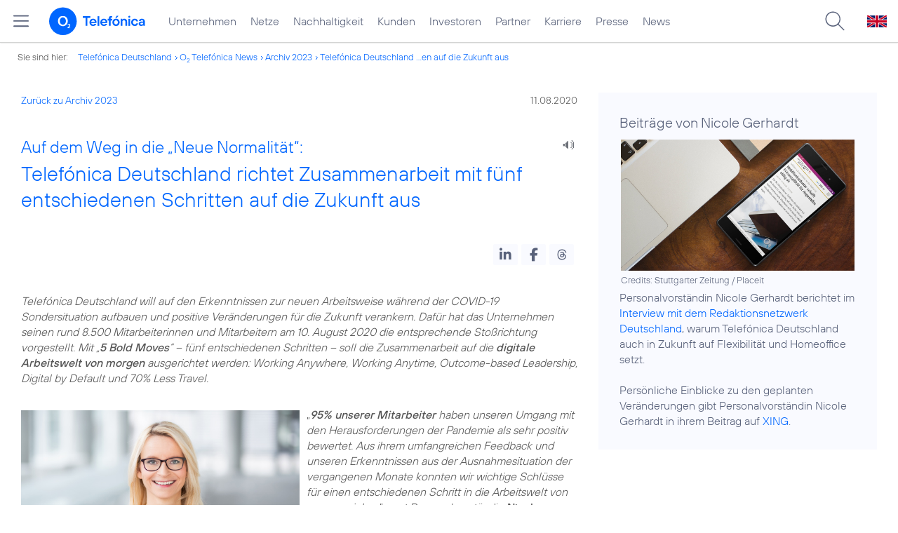

--- FILE ---
content_type: text/html; charset=UTF-8
request_url: https://www.telefonica.de/ext/ajax/par/newsfeed.ajax?type=list&creator_id=9208&creator_class=CMS%3A%3ANews%3A%3AMessage&tags=Digitalisierung%2CMitarbeiter%2CNachhaltigkeit%2CUnternehmen%2Ccorona&category_id%5B%5D=&group_id%5B%5D=62&search_query=&max_cols=3&max_news=3&max_news_visible=3&first_news=1&show_image=1&show_teaser=0&show_date=1&small_column=0&tools_id=&edit_tools=0&show_defaults=1&img_pos=left&img_size=33%25&text_length=&show_socialsharebar=0&show_more_link=1&show_newsfeed_link=0&target=_blank&pid=page-footer-tagnews&sort_by=date&state=online&offset=&load_more_news=1&lang=de&creator_label=&custom_tiles=0&start_with_square_tile=1&page_layout=2021_telefonica&show_skeleton=1
body_size: 730
content:
<div class="default-font par-heading par-headline-tag-div par-font-size-default">Ähnliche Themen:</div><div class="par-nf-messages par-list-messages par-nf-static-news"><div data-tags="[]" data-cat-names="[]" data-cat-ids="[]" class="par-lm-message"><a class="par-anchor" id="feed-msg-id-9739"></a><div class="par-lm-image"><div class="l-inline thmb-full-size"><img loading="lazy" class="l-img" src="/file/public/1699/20170610037-o2-Tower-Muenchen-Zentrale-1280x720.jpg" srcset="/file/public/1699/20170610037-o2-Tower-Muenchen-Zentrale-1280x720.jpg 1280w, /file/repository/36924_t_720_405/0/0/20170610037-o2-Tower-Muenchen-Zentrale-1280x720.jpg 720w, /file/repository/36924_t_360_203/0/0/20170610037-o2-Tower-Muenchen-Zentrale-1280x720.jpg 360w" alt="" sizes="(max-width: 360px) 180px, (max-width: 720px) 360px, 1280px"><div class="l-inline-caption"><span class="page-license-inline"><span class="page-license-info author">Credits: O<sub>2</sub> Telefónica</span></span></div><div class="fclear"></div></div></div><div class="par-lm-content"><div class="par-lm-date">08. Dezember 2021</div><div class="default-font par-heading par-headline-tag-div par-headline-tag-static par-font-size-default"><span class="par-overline">Corporate Health Award 2021: </span>Telefónica Deutschland / O<sub>2</sub> gewinnt erneut renommierte Auszeichnung</div><div class="par-lm-teaser"></div></div><a class="par-nf-full-link" href="/news/corporate/2021/12/corporate-health-award-2021-telefonica-deutschland-o2-gewinnt-erneut-renommierte-auszeichnung.html?pk_campaign=related_news" aria-label="Corporate Health Award 2021: Telefónica Deutschland / O2 gewinnt erneut renommierte Auszeichnung" target="_self"></a></div><div data-tags="[]" class="par-lm-message" data-cat-ids="[]" data-cat-names="[]"><a class="par-anchor" id="feed-msg-id-9486"></a><div class="par-lm-image"><div class="l-inline thmb-full-size"><img srcset="/file/public/1746/shutterstock-just-life-1724626387-Business-Begruessung-Maske-1280x720.jpg 1280w, /file/repository/49221_t_720_405/0/0/shutterstock-just-life-1724626387-Business-Begruessung-Maske-1280x720.jpg 720w, /file/repository/49221_t_360_203/0/0/shutterstock-just-life-1724626387-Business-Begruessung-Maske-1280x720.jpg 360w" alt="" sizes="(max-width: 360px) 180px, (max-width: 720px) 360px, 1280px" loading="lazy" class="l-img" src="/file/public/1746/shutterstock-just-life-1724626387-Business-Begruessung-Maske-1280x720.jpg"><div class="l-inline-caption"><span class="page-license-inline"><a rel="author" target="_blank" href="https://www.shutterstock.com/de/image-photo/businessman-businesswoman-medical-mask-office-greetings-1724626387" class="page-license-info author">Credits: Shutterstock / Just Life</a></span></div><div class="fclear"></div></div></div><div class="par-lm-content"><div class="par-lm-date">15. März 2021</div><div class="default-font par-heading par-headline-tag-div par-headline-tag-static par-font-size-default"><span class="par-overline">Corona-Pandemie: </span>Gemeinsam stark für eine bessere Zukunft</div><div class="par-lm-teaser"></div></div><a target="_self" aria-label="Corona-Pandemie: Gemeinsam stark für eine bessere Zukunft" class="par-nf-full-link" href="/news/corporate/2021/03/corona-pandemie-gemeinsam-stark-fuer-eine-bessere-zukunft.html?pk_campaign=related_news"></a></div><div data-cat-ids="[]" class="par-lm-message" data-cat-names="[]" data-tags="[]"><a id="feed-msg-id-9379" class="par-anchor"></a><div class="par-lm-image"><div class="l-inline thmb-full-size"><img loading="lazy" class="l-img" src="/file/public/1699/20170610037-o2-Tower-Muenchen-Zentrale-1280x720.jpg" srcset="/file/public/1699/20170610037-o2-Tower-Muenchen-Zentrale-1280x720.jpg 1280w, /file/repository/36924_t_720_405/0/0/20170610037-o2-Tower-Muenchen-Zentrale-1280x720.jpg 720w, /file/repository/36924_t_360_203/0/0/20170610037-o2-Tower-Muenchen-Zentrale-1280x720.jpg 360w" alt="" sizes="(max-width: 360px) 180px, (max-width: 720px) 360px, 1280px"><div class="l-inline-caption"><span class="page-license-inline"><span class="page-license-info author">Credits: O<sub>2</sub> Telefónica</span></span></div><div class="fclear"></div></div></div><div class="par-lm-content"><div class="par-lm-date">09. Dezember 2020</div><div class="default-font par-heading par-headline-tag-div par-headline-tag-static par-font-size-default"><span class="par-overline">Corporate Health Award 2020: </span>Telefónica Deutschland erhält Sonderpreis für Pandemie-Management</div><div class="par-lm-teaser"></div></div><a target="_self" aria-label="Corporate Health Award 2020: Telefónica Deutschland erhält Sonderpreis für Pandemie-Management" href="/news/corporate/2020/12/corporate-health-award-2020-telefonica-deutschland-erhaelt-sonderpreis-fuer-pandemie-management.html?pk_campaign=related_news" class="par-nf-full-link"></a></div></div>   

--- FILE ---
content_type: text/plain; charset=UTF-8
request_url: https://www.telefonica.de/ext/ajax/par/navmenu.ajax?state=online&layout=2021_telefonica
body_size: 6763
content:

    <div class="page-sitemenu-slider"><ul class="page-sitemenu-col fl-col-0"><li data-tree-id="2" class="fl-tree-id-2" data-nav-id="217"><a title="Unternehmen Telefónica Deutschland" href="/unternehmen.html" class="l-link">Unternehmen</a></li><li data-nav-id="235" class="fl-tree-id-4645" data-tree-id="4645"><a class="l-link" href="/netze.html" title="Festnetz und Mobilfunk">Netze</a></li><li data-nav-id="218" data-tree-id="8908" class="fl-tree-id-8908"><a class="l-link" href="/nachhaltigkeit.html">Nachhaltigkeit</a></li><li data-nav-id="236" class="fl-tree-id-8654" data-tree-id="8654"><a class="l-link" href="/kunden.html">Kunden</a></li><li data-nav-id="225" class="fl-tree-id-3840" data-tree-id="3840"><a class="l-link" href="/investor-relations.html">Investoren</a></li><li data-nav-id="233" class="fl-tree-id-6" data-tree-id="6"><a href="/partner.html" class="l-link">Partner</a></li><li data-nav-id="220" data-tree-id="9090" class="fl-tree-id-9090"><a href="/karriere.html" class="l-link">Karriere</a></li><li class="fl-tree-id-3" data-tree-id="3" data-nav-id="219"><a class="l-link" href="/presse.html">Presse</a></li><li data-nav-id="228" data-tree-id="9429" class="fl-tree-id-9429"><a class="l-link" href="/o2-telefonica-news.html">News</a></li></ul><ul data-parent-id="2" class="page-sitemenu-col fl-col-2 fl-parent-id-2 fl-nav-id-217" data-nav-id="217"><li data-tree-id="4691" class="fl-tree-id-4691 fl-has-children" data-nav-id="217"><a href="/unternehmen/strategie-und-fakten.html">Strategie &amp; Fakten</a><span class="page-sitemenu-arrow" data-tree-id="4691"></span></li><li data-nav-id="217" class="fl-tree-id-6264 fl-has-children" data-tree-id="6264"><a href="/unternehmen/datenschutz.html">Datenschutz</a><span class="page-sitemenu-arrow" data-tree-id="6264"></span></li><li class="fl-tree-id-321" data-tree-id="321" data-nav-id="217"><a href="/unternehmen/standorte-und-omnichannel.html">Standorte und Omnichannel</a></li><li data-tree-id="4878" class="fl-tree-id-4878" data-nav-id="217"><a href="/unternehmen/politik-und-gesellschaft.html">Politik &amp; Gesellschaft</a></li><li class="fl-tree-id-4692" data-tree-id="4692" data-nav-id="217"><a href="/unternehmen/management.html">Management &amp; Aufsichtsrat</a></li></ul><ul data-parent-id="4691" class="page-sitemenu-col fl-col-3 fl-parent-id-4691 fl-nav-id-217" data-nav-id="217"><li class="page-navmenu-back"><a href="/unternehmen.html">Unternehmen</a><span class="page-sitemenu-arrow page-sitemenu-arrow-back" data-tree-id="2"></span></li><li data-tree-id="6604" class="fl-tree-id-6604 fl-has-children" data-nav-id="217"><a href="/unternehmen/strategie-und-fakten/unsere-staerken.html">Unsere Stärken</a><span class="page-sitemenu-arrow" data-tree-id="6604"></span></li><li class="fl-tree-id-12" data-tree-id="12" data-nav-id="217"><a href="/unternehmen/strategie-und-fakten/zahlen-fakten.html">Fakten &amp; Zahlen</a></li><li data-nav-id="217" data-tree-id="53" class="fl-tree-id-53"><a href="/unternehmen/strategie-und-fakten/geschichte.html">Geschichte</a></li><li class="fl-tree-id-5388 fl-has-children" data-tree-id="5388" data-nav-id="217"><a href="/unternehmen/strategie-und-fakten/referenzkunden/mobilfunk.html" class="l-link">Referenzkunden</a><span data-tree-id="5388" class="page-sitemenu-arrow"></span></li><li data-nav-id="217" class="fl-tree-id-4761" data-tree-id="4761"><a href="/unternehmen/strategie-und-fakten/zertifizierungen-awards.html">Auszeichnungen</a></li><li data-nav-id="217" data-tree-id="13" class="fl-tree-id-13"><a href="/unternehmen/strategie-und-fakten/geschaeftsgrundsaetze-und-qualitaetsmanagement.html">Geschäftsgrundsätze &amp; Qualitätsmanagement</a></li></ul><ul data-parent-id="6604" class="page-sitemenu-col fl-col-4 fl-parent-id-6604 fl-nav-id-217" data-nav-id="217"><li class="page-navmenu-back"><a href="/unternehmen/strategie-und-fakten.html">Strategie &amp; Fakten</a><span class="page-sitemenu-arrow page-sitemenu-arrow-back" data-tree-id="4691"></span></li><li data-nav-id="217" data-tree-id="9043" class="fl-tree-id-9043 fl-has-children"><a href="/unternehmen/strategie-und-fakten/unsere-staerken/mobilfunk-netzausbau-zur-digitalisierung.html">Mehr Mobilfunk</a><span data-tree-id="9043" class="page-sitemenu-arrow"></span></li></ul><ul data-nav-id="217" data-parent-id="9043" class="page-sitemenu-col fl-col-5 fl-parent-id-9043 fl-nav-id-217"><li class="page-navmenu-back"><a href="/unternehmen/strategie-und-fakten/unsere-staerken.html">Unsere Stärken</a><span class="page-sitemenu-arrow page-sitemenu-arrow-back" data-tree-id="6604"></span></li><li data-tree-id="9045" class="fl-tree-id-9045" data-nav-id="217"><a href="/unternehmen/strategie-und-fakten/unsere-staerken/mobilfunk-netzausbau-zur-digitalisierung/jetzt.html">Jetzt!</a></li><li class="fl-tree-id-9046" data-tree-id="9046" data-nav-id="217"><a href="/unternehmen/strategie-und-fakten/unsere-staerken/mobilfunk-netzausbau-zur-digitalisierung/netzausbau.html">Netzausbau</a></li><li data-nav-id="217" data-tree-id="9047" class="fl-tree-id-9047"><a href="/unternehmen/strategie-und-fakten/unsere-staerken/mobilfunk-netzausbau-zur-digitalisierung/wettbewerb.html">Wettbewerb</a></li><li data-nav-id="217" class="fl-tree-id-9048" data-tree-id="9048"><a href="/unternehmen/strategie-und-fakten/unsere-staerken/mobilfunk-netzausbau-zur-digitalisierung/nachhaltigkeit.html">Nachhaltigkeit</a></li><li data-nav-id="217" class="fl-tree-id-9049" data-tree-id="9049"><a href="/unternehmen/strategie-und-fakten/unsere-staerken/mobilfunk-netzausbau-zur-digitalisierung/digitalisierung.html">Digitalisierung</a></li><li data-tree-id="9050" class="fl-tree-id-9050" data-nav-id="217"><a href="/unternehmen/strategie-und-fakten/unsere-staerken/mobilfunk-netzausbau-zur-digitalisierung/verantwortung.html">Verantwortung</a></li><li data-nav-id="217" data-tree-id="9248" class="fl-tree-id-9248"><a href="/unternehmen/strategie-und-fakten/unsere-staerken/mobilfunk-netzausbau-zur-digitalisierung/sicherheit.html">Sicherheit</a></li><li class="fl-tree-id-9063" data-tree-id="9063" data-nav-id="217"><a href="/unternehmen/strategie-und-fakten/unsere-staerken/mobilfunk-netzausbau-zur-digitalisierung.html#kontakt" class="l-link">Kontakt</a></li></ul><ul data-nav-id="217" class="page-sitemenu-col fl-col-4 fl-parent-id-5388 fl-nav-id-217" data-parent-id="5388"><li class="page-navmenu-back"><a href="/unternehmen/strategie-und-fakten.html">Strategie &amp; Fakten</a><span data-tree-id="4691" class="page-sitemenu-arrow page-sitemenu-arrow-back"></span></li><li data-nav-id="217" class="fl-tree-id-1904" data-tree-id="1904"><a href="/unternehmen/strategie-und-fakten/referenzkunden/mobilfunk.html">Mobilfunk</a></li><li data-nav-id="217" class="fl-tree-id-1902" data-tree-id="1902"><a href="/unternehmen/strategie-und-fakten/referenzkunden/netzwerk-sicherheit.html">Netzwerk &amp; Sicherheit</a></li><li class="fl-tree-id-4954" data-tree-id="4954" data-nav-id="217"><a href="/unternehmen/strategie-und-fakten/referenzkunden/dsl-festnetz.html">DSL &amp; Festnetz</a></li><li data-nav-id="217" data-tree-id="4955" class="fl-tree-id-4955"><a href="/unternehmen/strategie-und-fakten/referenzkunden/digitale-loesungen.html">Digitale Lösungen</a></li><li data-tree-id="9155" class="fl-tree-id-9155" data-nav-id="217"><a class="l-link" href="https://www.o2online.de/business/telefonica-ihr-partner/zufriedene-kunden/" target="_blank">O<sub>2</sub> Referenzkunden</a></li></ul><ul data-parent-id="6264" class="page-sitemenu-col fl-col-3 fl-parent-id-6264 fl-nav-id-217" data-nav-id="217"><li class="page-navmenu-back"><a href="/unternehmen.html">Unternehmen</a><span data-tree-id="2" class="page-sitemenu-arrow page-sitemenu-arrow-back"></span></li><li data-tree-id="6275" class="fl-tree-id-6275" data-nav-id="217"><a href="/unternehmen/datenschutz/diese-daten-nutzt-telefonica.html">Diese Daten nutzt Telefónica</a></li><li data-nav-id="217" data-tree-id="6284" class="fl-tree-id-6284"><a href="/unternehmen/datenschutz/ihre-datenschutzrechte.html">Ihre Datenschutzrechte</a></li><li data-tree-id="6276" class="fl-tree-id-6276" data-nav-id="217"><a href="/unternehmen/datenschutz/so-schuetzt-telefonica-ihre-daten.html">So schützt Telefónica Ihre Daten</a></li><li data-nav-id="217" class="fl-tree-id-6139" data-tree-id="6139"><a href="/unternehmen/datenschutz/so-koennen-sie-ihre-daten-schuetzen.html">So können Sie Ihre Daten schützen</a></li><li data-tree-id="9170" class="fl-tree-id-9170" data-nav-id="217"><a href="/unternehmen/datenschutz/schutz-vor-betrug-im-internet.html">Schutz vor Betrug im Internet</a></li><li class="fl-tree-id-9473" data-tree-id="9473" data-nav-id="217"><a href="/unternehmen/datenschutz/10-grundregeln-fuer-digitale-sicherheit.html">10 Grundregeln für digitale Sicherheit</a></li><li class="fl-tree-id-6141" data-tree-id="6141" data-nav-id="217"><a href="/unternehmen/datenschutz/haeufige-fragen.html">Häufige Fragen</a></li><li data-nav-id="217" class="fl-tree-id-6146 fl-has-children" data-tree-id="6146"><a href="/unternehmen/datenschutz/kontakt.html">Kontakt</a><span class="page-sitemenu-arrow" data-tree-id="6146"></span></li><li class="fl-tree-id-6143" data-tree-id="6143" data-nav-id="217"><a href="/unternehmen/datenschutz/datenschutz-auf-dem-portal.html">Datenschutz auf dem Portal</a></li><li class="fl-tree-id-9137" data-tree-id="9137" data-nav-id="217"><a href="/unternehmen/datenschutz/partner-services.html">Partner Services</a></li><li class="fl-tree-id-7210" data-tree-id="7210" data-nav-id="217"><a href="/unternehmen/datenschutz/datenschutz-fuer-lieferanten.html">Datenschutz für Lieferanten</a></li><li data-nav-id="217" data-tree-id="9294" class="fl-tree-id-9294"><a href="/unternehmen/datenschutz/datenschutz-fuer-nutzer.html">Datenschutz für Nutzer</a></li><li data-tree-id="6140" class="fl-tree-id-6140" data-nav-id="217"><a class="l-link" href="/partner/wholesale/enabling-services/mobility-insights.html#verantwortung_uebernehmen">Anonymisierung der Mobilfunkdaten</a></li></ul><ul data-parent-id="6146" class="page-sitemenu-col fl-col-4 fl-parent-id-6146 fl-nav-id-217" data-nav-id="217"><li class="page-navmenu-back"><a href="/unternehmen/datenschutz.html">Datenschutz</a><span data-tree-id="6264" class="page-sitemenu-arrow page-sitemenu-arrow-back"></span></li><li class="fl-tree-id-6147" data-tree-id="6147" data-nav-id="217"><a href="/unternehmen/datenschutz/kontakt/datenschutz-anfrage.html">Datenschutz-Anfrage</a></li></ul><ul data-nav-id="219" class="page-sitemenu-col fl-col-2 fl-parent-id-3 fl-nav-id-219" data-parent-id="3"><li data-nav-id="219" data-tree-id="4486" class="fl-tree-id-4486 fl-has-children"><a href="/presse/pressemitteilungen.html">Pressemitteilungen</a><span data-tree-id="4486" class="page-sitemenu-arrow"></span></li><li data-nav-id="219" class="fl-tree-id-282 fl-has-children" data-tree-id="282"><a href="/presse/pressemappen.html">Pressemappen</a><span class="page-sitemenu-arrow" data-tree-id="282"></span></li><li data-tree-id="1776" class="fl-tree-id-1776 fl-has-children" data-nav-id="219"><a href="/presse/fotos.html">Fotos</a><span data-tree-id="1776" class="page-sitemenu-arrow"></span></li><li data-nav-id="219" class="fl-tree-id-312 fl-has-children" data-tree-id="312"><a href="/presse/presseverteiler.html">Presseverteiler</a><span class="page-sitemenu-arrow" data-tree-id="312"></span></li><li class="fl-tree-id-261" data-tree-id="261" data-nav-id="219"><a href="/presse/presse-kontakt.html">Presseteam</a></li></ul><ul data-parent-id="4486" class="page-sitemenu-col fl-col-3 fl-parent-id-4486 fl-nav-id-219" data-nav-id="219"><li class="page-navmenu-back"><a href="/presse.html">Presse</a><span data-tree-id="3" class="page-sitemenu-arrow page-sitemenu-arrow-back"></span></li><li data-nav-id="219" class="fl-tree-id-6741" data-tree-id="6741"><a href="/news/corporate/index.html?cat=pressemitteilungen" class="l-link">Alle</a></li><li data-nav-id="219" class="fl-tree-id-9427" data-tree-id="9427"><a href="/news/corporate/index.html?cat=pressemitteilungen;year=2025" class="l-link">2025</a></li><li data-tree-id="9297" class="fl-tree-id-9297" data-nav-id="219"><a href="/news/corporate/index.html?year=2024;cat=pressemitteilungen" class="l-link">2024</a></li><li data-tree-id="9296" class="fl-tree-id-9296" data-nav-id="219"><a class="l-link" href="/news/corporate/index.html?year=2023;cat=pressemitteilungen">2023</a></li><li data-tree-id="8421" class="fl-tree-id-8421" data-nav-id="219"><a href="/news/corporate/index.html?cat=pressemitteilungen;year=2022" class="l-link">2022</a></li><li data-tree-id="8417" class="fl-tree-id-8417" data-nav-id="219"><a href="/news/corporate/index.html?year=2021;cat=pressemitteilungen" class="l-link">2021</a></li><li data-tree-id="7325" class="fl-tree-id-7325" data-nav-id="219"><a class="l-link" href="/news/corporate/index.html?cat=pressemitteilungen;year=2020">2020</a></li><li data-nav-id="219" class="fl-tree-id-6742" data-tree-id="6742"><a href="/news/corporate/index.html?cat=pressemitteilungen;year=2019" class="l-link">2019</a></li><li class="fl-tree-id-6744" data-tree-id="6744" data-nav-id="219"><a href="/news/corporate/index.html?cat=pressemitteilungen;year=2018" class="l-link">2018</a></li><li data-nav-id="219" class="fl-tree-id-1389" data-tree-id="1389"><a href="/presse/pressemitteilungen/rss-feeds.html">RSS Feeds</a></li></ul><ul data-nav-id="219" class="page-sitemenu-col fl-col-3 fl-parent-id-282 fl-nav-id-219" data-parent-id="282"><li class="page-navmenu-back"><a href="/presse.html">Presse</a><span data-tree-id="3" class="page-sitemenu-arrow page-sitemenu-arrow-back"></span></li><li data-nav-id="219" data-tree-id="6670" class="fl-tree-id-6670"><a href="/netze/5g.html" class="l-link">5G</a></li><li data-nav-id="219" class="fl-tree-id-4998" data-tree-id="4998"><a href="/presse/pressemappen/blau.html">Blau</a></li><li class="fl-tree-id-4029" data-tree-id="4029" data-nav-id="219"><a href="/presse/pressemappen/fonic-presse.html">FONIC</a></li><li class="fl-tree-id-3646" data-tree-id="3646" data-nav-id="219"><a href="/presse/pressemappen/eco-rating-handys-nachhaltigkeit.html">Eco Rating - Handys &amp; Nachhaltigkeit</a></li></ul><ul class="page-sitemenu-col fl-col-3 fl-parent-id-1776 fl-nav-id-219" data-parent-id="1776" data-nav-id="219"><li class="page-navmenu-back"><a href="/presse.html">Presse</a><span class="page-sitemenu-arrow page-sitemenu-arrow-back" data-tree-id="3"></span></li><li data-nav-id="219" data-tree-id="1779" class="fl-tree-id-1779"><a href="/presse/fotos/vorstand.html">Vorstand</a></li><li data-nav-id="219" data-tree-id="1781" class="fl-tree-id-1781"><a href="/presse/fotos/business.html">Business</a></li><li data-nav-id="219" class="fl-tree-id-4633" data-tree-id="4633"><a href="/presse/fotos/basecamp.html">BASECAMP</a></li><li data-nav-id="219" data-tree-id="3596" class="fl-tree-id-3596"><a href="/presse/fotos/nachhaltigkeit.html">Nachhaltigkeit</a></li><li class="fl-tree-id-1778" data-tree-id="1778" data-nav-id="219"><a href="/presse/fotos/gebaeude.html">Gebäude</a></li><li data-nav-id="219" class="fl-tree-id-1784" data-tree-id="1784"><a href="/presse/fotos/logos.html">Logos</a></li><li data-tree-id="4977" class="fl-tree-id-4977" data-nav-id="219"><a target="_blank" class="l-link" href="https://www.flickr.com/photos/o2de/sets/72157634801526034/">Mobilfunknetz</a></li><li class="fl-tree-id-1780" data-tree-id="1780" data-nav-id="219"><a href="/presse/fotos/produkte-services.html">Produkte &amp; Services</a></li><li class="fl-tree-id-3102" data-tree-id="3102" data-nav-id="219"><a href="/presse/fotos/o2-shops.html">O<sub>2</sub> Shops</a></li><li data-tree-id="1782" class="fl-tree-id-1782" data-nav-id="219"><a href="/presse/fotos/sponsoring.html">Sponsoring</a></li><li data-nav-id="219" data-tree-id="1783" class="fl-tree-id-1783"><a href="/presse/fotos/technik.html">Technik</a></li><li data-nav-id="219" data-tree-id="3627" class="fl-tree-id-3627"><a href="/presse/fotos/veranstaltungen.html">Veranstaltungen</a></li></ul><ul data-parent-id="312" class="page-sitemenu-col fl-col-3 fl-parent-id-312 fl-nav-id-219" data-nav-id="219"><li class="page-navmenu-back"><a href="/presse.html">Presse</a><span data-tree-id="3" class="page-sitemenu-arrow page-sitemenu-arrow-back"></span></li><li class="fl-tree-id-3350" data-tree-id="3350" data-nav-id="219"><a href="/presse/presseverteiler/anmeldung.html">Anmelden</a></li><li data-nav-id="219" class="fl-tree-id-3351" data-tree-id="3351"><a href="/presse/presseverteiler/datenaenderung.html">Daten ändern</a></li><li data-tree-id="3352" class="fl-tree-id-3352" data-nav-id="219"><a href="/presse/presseverteiler/abmelden.html">Abmelden</a></li></ul><ul data-nav-id="233" data-parent-id="6" class="page-sitemenu-col fl-col-2 fl-parent-id-6 fl-nav-id-233"><li data-nav-id="233" class="fl-tree-id-9425" data-tree-id="9425"><a target="_blank" class="l-link" href="https://partner.telefonica.de/" title="Partner Webseite von Telefónica zu Digitalisierungsthemen">Industrie, Wirtschaft und Einzelhandel</a></li><li data-tree-id="9474" class="fl-tree-id-9474" data-nav-id="233"><a href="https://partner.telefonica.de/kooperationen/erfolgsgeschichten/public-sector.html" class="l-link" target="_blank">Public Sector</a></li><li data-nav-id="233" class="fl-tree-id-9471" data-tree-id="9471"><a target="_blank" class="l-link" href="https://partner.telefonica.de/kooperationen/technologien-und-services/5g-slicing.html">5G Network Slicing</a></li><li data-nav-id="233" data-tree-id="4881" class="fl-tree-id-4881"><a href="/partner/partnermodelle-und-mvno.html">Partnermodelle und MVNO</a></li><li data-tree-id="4957" class="fl-tree-id-4957 fl-has-children" data-nav-id="233"><a href="/partner/wholesale.html">Wholesale</a><span class="page-sitemenu-arrow" data-tree-id="4957"></span></li><li class="fl-tree-id-8985" data-tree-id="8985" data-nav-id="233"><a href="/partner/indirect-sales.html">Indirect Sales</a></li><li data-nav-id="233" class="fl-tree-id-238" data-tree-id="238"><a href="/partner/privatkundenprodukte.html">Privatkunden-Produkte</a></li><li data-nav-id="233" class="fl-tree-id-287 fl-has-children" data-tree-id="287"><a href="/partner/geschaeftskundenprodukte.html">O<sub>2</sub> Business Partner Programm</a><span class="page-sitemenu-arrow" data-tree-id="287"></span></li><li data-nav-id="233" class="fl-tree-id-5623 fl-has-children" data-tree-id="5623"><a href="/partner/affiliate-partner.html">Affiliate Partner</a><span class="page-sitemenu-arrow" data-tree-id="5623"></span></li></ul><ul data-nav-id="233" class="page-sitemenu-col fl-col-3 fl-parent-id-4957 fl-nav-id-233" data-parent-id="4957"><li class="page-navmenu-back"><a href="/partner.html">Partner</a><span class="page-sitemenu-arrow page-sitemenu-arrow-back" data-tree-id="6"></span></li><li data-nav-id="233" data-tree-id="3825" class="fl-tree-id-3825 fl-has-children"><a href="/partner/wholesale/enabling-services.html">Enabling Services</a><span class="page-sitemenu-arrow" data-tree-id="3825"></span></li><li data-tree-id="4948" class="fl-tree-id-4948" data-nav-id="233"><a href="/partner/wholesale/carrier-management.html">Carrier Management</a></li><li data-nav-id="233" data-tree-id="4880" class="fl-tree-id-4880"><a href="/partner/wholesale/roaming.html">Roaming</a></li><li class="fl-tree-id-8905" data-tree-id="8905" data-nav-id="233"><a href="/partner/partnermodelle-und-mvno.html" class="l-link">Partnering</a></li></ul><ul data-nav-id="233" class="page-sitemenu-col fl-col-4 fl-parent-id-3825 fl-nav-id-233" data-parent-id="3825"><li class="page-navmenu-back"><a href="/partner/wholesale.html">Wholesale</a><span data-tree-id="4957" class="page-sitemenu-arrow page-sitemenu-arrow-back"></span></li><li data-nav-id="233" class="fl-tree-id-8882" data-tree-id="8882"><a href="/partner/wholesale/enabling-services/rcs-business-messaging-und-sms-massenversand.html">RCS Business Messaging und SMS-Massenversand</a></li><li class="fl-tree-id-8883 fl-has-children" data-tree-id="8883" data-nav-id="233"><a href="/partner/wholesale/enabling-services/mobility-insights.html">Mobility Insights</a><span data-tree-id="8883" class="page-sitemenu-arrow"></span></li></ul><ul class="page-sitemenu-col fl-col-5 fl-parent-id-8883 fl-nav-id-233" data-parent-id="8883" data-nav-id="233"><li class="page-navmenu-back"><a href="/partner/wholesale/enabling-services.html">Enabling Services</a><span data-tree-id="3825" class="page-sitemenu-arrow page-sitemenu-arrow-back"></span></li><li data-nav-id="233" data-tree-id="6720" class="fl-tree-id-6720"><a href="/partner/wholesale/enabling-services/mobility-insights/studie-so-bewegt-sich-deutschland.html">So bewegt sich Deutschland</a></li><li class="fl-tree-id-6719" data-tree-id="6719" data-nav-id="233"><a href="/partner/wholesale/enabling-services/mobility-insights/projekt-xmnd.html">Projekt xMND</a></li></ul><ul class="page-sitemenu-col fl-col-3 fl-parent-id-287 fl-nav-id-233" data-parent-id="287" data-nav-id="233"><li class="page-navmenu-back"><a href="/partner.html">Partner</a><span class="page-sitemenu-arrow page-sitemenu-arrow-back" data-tree-id="6"></span></li><li class="fl-tree-id-3798" data-tree-id="3798" data-nav-id="233"><a href="/partner/geschaeftskundenprodukte/vorteile-als-partner.html">Vorteile als Partner</a></li><li data-tree-id="3797" class="fl-tree-id-3797" data-nav-id="233"><a href="/partner/geschaeftskundenprodukte/partnerkategorien.html">Partnerkategorien</a></li><li data-nav-id="233" data-tree-id="3792" class="fl-tree-id-3792 fl-has-children"><a href="/partner/geschaeftskundenprodukte/o2-partner-werden.html">Partner werden</a><span data-tree-id="3792" class="page-sitemenu-arrow"></span></li></ul><ul data-nav-id="233" class="page-sitemenu-col fl-col-4 fl-parent-id-3792 fl-nav-id-233" data-parent-id="3792"><li class="page-navmenu-back"><a href="/partner/geschaeftskundenprodukte.html">O<sub>2</sub> Business Partner Programm</a><span class="page-sitemenu-arrow page-sitemenu-arrow-back" data-tree-id="287"></span></li><li data-tree-id="1382" class="fl-tree-id-1382" data-nav-id="233"><a href="/partner/geschaeftskundenprodukte/o2-partner-werden/kontaktformular.html">Kontaktformular</a></li></ul><ul data-parent-id="5623" class="page-sitemenu-col fl-col-3 fl-parent-id-5623 fl-nav-id-233" data-nav-id="233"><li class="page-navmenu-back"><a href="/partner.html">Partner</a><span data-tree-id="6" class="page-sitemenu-arrow page-sitemenu-arrow-back"></span></li><li data-nav-id="233" data-tree-id="5625" class="fl-tree-id-5625 fl-has-children"><a href="/partner/affiliate-partner/die-programme.html">Die Programme</a><span data-tree-id="5625" class="page-sitemenu-arrow"></span></li><li data-nav-id="233" data-tree-id="5626" class="fl-tree-id-5626"><a href="/partner/affiliate-partner/faq.html">FAQ</a></li><li data-nav-id="233" class="fl-tree-id-5869" data-tree-id="5869"><a href="/partner/affiliate-partner/kontakt-fuer-partner.html">Kontakt für Partner</a></li></ul><ul data-parent-id="5625" class="page-sitemenu-col fl-col-4 fl-parent-id-5625 fl-nav-id-233" data-nav-id="233"><li class="page-navmenu-back"><a href="/partner/affiliate-partner.html">Affiliate Partner</a><span class="page-sitemenu-arrow page-sitemenu-arrow-back" data-tree-id="5623"></span></li><li data-tree-id="5858" class="fl-tree-id-5858" data-nav-id="233"><a href="/partner/affiliate-partner/die-programme/o2.html">O<sub>2</sub></a></li><li data-nav-id="233" class="fl-tree-id-5859" data-tree-id="5859"><a href="/partner/affiliate-partner/die-programme/blau.html">Blau</a></li><li data-nav-id="233" data-tree-id="5860" class="fl-tree-id-5860"><a href="/partner/affiliate-partner/die-programme/o2-freikarte.html">O<sub>2</sub> Freikarte</a></li></ul><ul data-nav-id="225" data-parent-id="3840" class="page-sitemenu-col fl-col-2 fl-parent-id-3840 fl-nav-id-225"><li data-tree-id="5884" class="fl-tree-id-5884 fl-has-children" data-nav-id="225"><a class="l-link" href="/investor-relations/unternehmen/aufsichtsrat.html">Unternehmen</a><span class="page-sitemenu-arrow" data-tree-id="5884"></span></li><li class="fl-tree-id-3908 fl-has-children" data-tree-id="3908" data-nav-id="225"><a href="/investor-relations/aktie/aktionaersstruktur.html" class="l-link">Aktie</a><span class="page-sitemenu-arrow" data-tree-id="3908"></span></li><li data-tree-id="5885" class="fl-tree-id-5885 fl-has-children" data-nav-id="225"><a href="/investor-relations/publikationen/finanzpublikationen.html" class="l-link">Publikationen</a><span class="page-sitemenu-arrow" data-tree-id="5885"></span></li><li data-nav-id="225" class="fl-tree-id-5872" data-tree-id="5872"><a href="/investor-relations/geschaeftsbericht.html">Geschäftsbericht</a></li><li data-tree-id="5874" class="fl-tree-id-5874" data-nav-id="225"><a href="/investor-relations/hauptversammlung.html">Hauptversammlung</a></li><li class="fl-tree-id-8022 fl-has-children" data-tree-id="8022" data-nav-id="225"><a href="/investor-relations/corporate-governance.html">Corporate Governance</a><span data-tree-id="8022" class="page-sitemenu-arrow"></span></li><li data-nav-id="225" data-tree-id="5886" class="fl-tree-id-5886 fl-has-children"><a href="/investor-relations/fremdkapital/anleihen.html" class="l-link">Fremdkapital</a><span class="page-sitemenu-arrow" data-tree-id="5886"></span></li><li class="fl-tree-id-4994" data-tree-id="4994" data-nav-id="225"><a href="/investor-relations/kontakt-fuer-aktionaere.html">Kontakt für Aktionäre</a></li><li data-nav-id="225" data-tree-id="8901" class="fl-tree-id-8901"><a target="_blank" href="https://investor.computershare.de/#/telefonica/login?lang=de" class="l-link">InvestorPortal</a></li><li class="fl-tree-id-9169 fl-has-children" data-tree-id="9169" data-nav-id="225"><a class="l-link" href="/investor-relations/archiv-ir-bis-18-april-2024/konsensus.html">Archiv IR bis 18. April 2024</a><span class="page-sitemenu-arrow" data-tree-id="9169"></span></li></ul><ul class="page-sitemenu-col fl-col-3 fl-parent-id-5884 fl-nav-id-225" data-parent-id="5884" data-nav-id="225"><li class="page-navmenu-back"><a href="/investor-relations.html">Investor Relations</a><span class="page-sitemenu-arrow page-sitemenu-arrow-back" data-tree-id="3840"></span></li><li data-nav-id="225" class="fl-tree-id-8121" data-tree-id="8121"><a target="_blank" class="l-link" href="/unternehmen.html">Über Telefónica Deutschland</a></li><li data-tree-id="8123" class="fl-tree-id-8123" data-nav-id="225"><a class="l-link" href="/unternehmen/management.html" target="_blank">Vorstand</a></li><li data-nav-id="225" class="fl-tree-id-3916 fl-has-children" data-tree-id="3916"><a href="/investor-relations/unternehmen/aufsichtsrat.html">Aufsichtsrat</a><span data-tree-id="3916" class="page-sitemenu-arrow"></span></li></ul><ul data-nav-id="225" class="page-sitemenu-col fl-col-4 fl-parent-id-3916 fl-nav-id-225" data-parent-id="3916"><li class="page-navmenu-back"><a class="l-link" href="/investor-relations/unternehmen/aufsichtsrat.html">Unternehmen</a><span class="page-sitemenu-arrow page-sitemenu-arrow-back" data-tree-id="5884"></span></li><li data-nav-id="225" class="fl-tree-id-8906" data-tree-id="8906"><a href="/investor-relations/unternehmen/aufsichtsrat/qualifikationen.html">Qualifikationen</a></li><li data-tree-id="6471" class="fl-tree-id-6471" data-nav-id="225"><a href="/investor-relations/unternehmen/aufsichtsrat/ausschuesse.html">Ausschüsse</a></li><li data-nav-id="225" class="fl-tree-id-7024" data-tree-id="7024"><a class="l-link" href="/investor-relations/corporate-governance/bericht-des-aufsichtsrats.html">Bericht des Aufsichtsrats</a></li></ul><ul data-parent-id="3908" class="page-sitemenu-col fl-col-3 fl-parent-id-3908 fl-nav-id-225" data-nav-id="225"><li class="page-navmenu-back"><a href="/investor-relations.html">Investor Relations</a><span class="page-sitemenu-arrow page-sitemenu-arrow-back" data-tree-id="3840"></span></li><li data-tree-id="3910" class="fl-tree-id-3910" data-nav-id="225"><a href="/investor-relations/aktie/aktionaersstruktur.html">Aktionärsstruktur</a></li></ul><ul data-nav-id="225" class="page-sitemenu-col fl-col-3 fl-parent-id-5885 fl-nav-id-225" data-parent-id="5885"><li class="page-navmenu-back"><a href="/investor-relations.html">Investor Relations</a><span data-tree-id="3840" class="page-sitemenu-arrow page-sitemenu-arrow-back"></span></li><li class="fl-tree-id-3941" data-tree-id="3941" data-nav-id="225"><a href="/investor-relations/publikationen/news-ir.html">News</a></li><li data-tree-id="5844" class="fl-tree-id-5844" data-nav-id="225"><a href="/investor-relations/publikationen/finanzpublikationen.html">Finanzpublikationen</a></li><li data-nav-id="225" class="fl-tree-id-6706" data-tree-id="6706"><a href="/investor-relations/publikationen/finanzausblick.html">Finanzausblick</a></li></ul><ul class="page-sitemenu-col fl-col-3 fl-parent-id-8022 fl-nav-id-225" data-parent-id="8022" data-nav-id="225"><li class="page-navmenu-back"><a href="/investor-relations.html">Investor Relations</a><span class="page-sitemenu-arrow page-sitemenu-arrow-back" data-tree-id="3840"></span></li><li data-tree-id="5878" class="fl-tree-id-5878" data-nav-id="225"><a href="/investor-relations/corporate-governance/bericht-des-aufsichtsrats.html">Bericht des Aufsichtsrats</a></li><li data-tree-id="5876" class="fl-tree-id-5876" data-nav-id="225"><a href="/investor-relations/corporate-governance/erklaerungen-berichte-und-satzung.html">Erklärungen, Berichte und Satzung</a></li><li data-tree-id="8397" class="fl-tree-id-8397" data-nav-id="225"><a href="/investor-relations/corporate-governance/verguetungssysteme-und-verguetungsberichte.html">Vergütungssysteme und Vergütungsberichte</a></li><li data-nav-id="225" class="fl-tree-id-3917" data-tree-id="3917"><a href="/investor-relations/corporate-governance/eigengeschaefte-von-fuehrungspersonen.html">Eigengeschäfte von Führungspersonen</a></li></ul><ul data-parent-id="5886" class="page-sitemenu-col fl-col-3 fl-parent-id-5886 fl-nav-id-225" data-nav-id="225"><li class="page-navmenu-back"><a href="/investor-relations.html">Investor Relations</a><span data-tree-id="3840" class="page-sitemenu-arrow page-sitemenu-arrow-back"></span></li><li data-nav-id="225" data-tree-id="4138" class="fl-tree-id-4138"><a href="/investor-relations/fremdkapital/anleihen.html">Anleihen</a></li><li data-tree-id="3968" class="fl-tree-id-3968" data-nav-id="225"><a href="/investor-relations/fremdkapital/kredit-ratings.html">Kredit-Ratings</a></li><li data-nav-id="225" data-tree-id="5894" class="fl-tree-id-5894"><a href="/investor-relations/fremdkapital/finanzierungsprofil.html">Finanzierungsprofil</a></li><li class="fl-tree-id-4346" data-tree-id="4346" data-nav-id="225"><a href="/investor-relations/fremdkapital/o2-telefonica-deutschland-finanzierungs-gmb-h.html">O<sub>2</sub> Telefonica Deutschland Finanzierungs GmbH</a></li></ul><ul class="page-sitemenu-col fl-col-3 fl-parent-id-9169 fl-nav-id-225" data-parent-id="9169" data-nav-id="225"><li class="page-navmenu-back"><a href="/investor-relations.html">Investor Relations</a><span class="page-sitemenu-arrow page-sitemenu-arrow-back" data-tree-id="3840"></span></li><li data-tree-id="8700" class="fl-tree-id-8700" data-nav-id="225"><a href="/investor-relations/archiv-ir-bis-18-april-2024/konsensus.html">Konsensus</a></li><li data-nav-id="225" data-tree-id="4116" class="fl-tree-id-4116"><a href="/investor-relations/archiv-ir-bis-18-april-2024/analystenempfehlungen.html">Empfehlungen von Analysten</a></li><li class="fl-tree-id-3911" data-tree-id="3911" data-nav-id="225"><a href="/investor-relations/archiv-ir-bis-18-april-2024/dividende.html">Dividende</a></li><li data-nav-id="225" data-tree-id="4107" class="fl-tree-id-4107"><a href="/investor-relations/archiv-ir-bis-18-april-2024/praesentationen.html">Präsentationen</a></li><li data-nav-id="225" data-tree-id="6712" class="fl-tree-id-6712 fl-has-children"><a class="l-link" href="/investor-relations/archiv-ir-bis-18-april-2024/kapitalmarkt-events/strategie-update-2021.html">Kapitalmarkt Events</a><span data-tree-id="6712" class="page-sitemenu-arrow"></span></li><li data-tree-id="5887" class="fl-tree-id-5887 fl-has-children" data-nav-id="225"><a href="/investor-relations/archiv-ir-bis-18-april-2024/transaktionen/kapitalerhoehung-2014.html" class="l-link">Transaktionen</a><span data-tree-id="5887" class="page-sitemenu-arrow"></span></li><li data-nav-id="225" class="fl-tree-id-5596" data-tree-id="5596"><a href="/investor-relations/archiv-ir-bis-18-april-2024/finanzkalender.html">Finanzkalender</a></li></ul><ul data-parent-id="6712" class="page-sitemenu-col fl-col-4 fl-parent-id-6712 fl-nav-id-225" data-nav-id="225"><li class="page-navmenu-back"><a href="/investor-relations/archiv-ir-bis-18-april-2024/konsensus.html" class="l-link">Archiv IR bis 18. April 2024</a><span data-tree-id="9169" class="page-sitemenu-arrow page-sitemenu-arrow-back"></span></li><li data-nav-id="225" data-tree-id="7297" class="fl-tree-id-7297"><a href="/investor-relations/archiv-ir-bis-18-april-2024/kapitalmarkt-events/strategie-update-2021.html">Strategie Update 2021</a></li><li data-tree-id="6715" class="fl-tree-id-6715" data-nav-id="225"><a href="/investor-relations/archiv-ir-bis-18-april-2024/kapitalmarkt-events/strategie-update-2019.html">Strategie Update 2019</a></li><li data-tree-id="5954" class="fl-tree-id-5954" data-nav-id="225"><a href="/investor-relations/archiv-ir-bis-18-april-2024/kapitalmarkt-events/kapitalmarkttag-2018.html">Kapitalmarkttag 2018</a></li></ul><ul data-parent-id="5887" class="page-sitemenu-col fl-col-4 fl-parent-id-5887 fl-nav-id-225" data-nav-id="225"><li class="page-navmenu-back"><a class="l-link" href="/investor-relations/archiv-ir-bis-18-april-2024/konsensus.html">Archiv IR bis 18. April 2024</a><span class="page-sitemenu-arrow page-sitemenu-arrow-back" data-tree-id="9169"></span></li><li data-tree-id="4538" class="fl-tree-id-4538" data-nav-id="225"><a href="/investor-relations/archiv-ir-bis-18-april-2024/transaktionen/kapitalerhoehung-2014.html">Kapitalerhöhung 2014</a></li><li data-nav-id="225" data-tree-id="4480" class="fl-tree-id-4480"><a href="/investor-relations/archiv-ir-bis-18-april-2024/transaktionen/zusammenschluss-mit-e-plus-2014.html">Zusammenschluss mit E-Plus 2014</a></li><li data-nav-id="225" class="fl-tree-id-3867" data-tree-id="3867"><a href="/investor-relations/archiv-ir-bis-18-april-2024/transaktionen/boersengang-2012.html">Börsengang 2012</a></li></ul><ul class="page-sitemenu-col fl-col-2 fl-parent-id-4645 fl-nav-id-235" data-parent-id="4645" data-nav-id="235"><li data-tree-id="4657" class="fl-tree-id-4657 fl-has-children" data-nav-id="235"><a href="/netze/mobilfunknetz.html">Mobilfunknetz</a><span class="page-sitemenu-arrow" data-tree-id="4657"></span></li><li class="fl-tree-id-6607" data-tree-id="6607" data-nav-id="235"><a href="/netze/5g.html">5G</a></li><li data-tree-id="4666" class="fl-tree-id-4666" data-nav-id="235"><a href="/netze/festnetz.html">Festnetz</a></li><li data-nav-id="235" data-tree-id="9081" class="fl-tree-id-9081"><a href="/netze/die-netzwerker.html">Die Netzwerker</a></li><li data-nav-id="235" class="fl-tree-id-9042" data-tree-id="9042"><a href="/netze/innovation-experience-area.html">Innovation Experience Area</a></li></ul><ul data-nav-id="235" data-parent-id="4657" class="page-sitemenu-col fl-col-3 fl-parent-id-4657 fl-nav-id-235"><li class="page-navmenu-back"><a href="/netze.html">Netze</a><span class="page-sitemenu-arrow page-sitemenu-arrow-back" data-tree-id="4645"></span></li><li data-nav-id="235" data-tree-id="358" class="fl-tree-id-358 fl-has-children"><a href="/netze/mobilfunknetz/netzabdeckung.html">Netzabdeckung</a><span data-tree-id="358" class="page-sitemenu-arrow"></span></li><li class="fl-tree-id-8819" data-tree-id="8819" data-nav-id="235"><a href="/netze/mobilfunknetz/cell-broadcast.html">Cell Broadcast</a></li><li data-tree-id="4661" class="fl-tree-id-4661" data-nav-id="235"><a href="/netze/mobilfunknetz/standards.html">Standards</a></li><li data-nav-id="235" data-tree-id="4662" class="fl-tree-id-4662"><a href="/netze/mobilfunknetz/frequenzen.html">Frequenzen</a></li><li class="fl-tree-id-289 fl-has-children" data-tree-id="289" data-nav-id="235"><a href="/netze/mobilfunknetz/antennenstandorte.html">Antennenstandorte</a><span data-tree-id="289" class="page-sitemenu-arrow"></span></li><li class="fl-tree-id-3750 fl-has-children" data-tree-id="3750" data-nav-id="235"><a href="/netze/mobilfunknetz/kommunen.html">Dialog mit Kommunen</a><span data-tree-id="3750" class="page-sitemenu-arrow"></span></li><li data-nav-id="235" data-tree-id="4665" class="fl-tree-id-4665"><a href="/netze/mobilfunknetz/roaming.html">Roaming</a></li></ul><ul class="page-sitemenu-col fl-col-4 fl-parent-id-358 fl-nav-id-235" data-parent-id="358" data-nav-id="235"><li class="page-navmenu-back"><a href="/netze/mobilfunknetz.html">Mobilfunknetz</a><span class="page-sitemenu-arrow page-sitemenu-arrow-back" data-tree-id="4657"></span></li><li class="fl-tree-id-4707" data-tree-id="4707" data-nav-id="235"><a title="o2 Netzabdeckung" href="https://www.o2online.de/netz/" class="l-link" target="_blank">O<sub>2</sub></a></li></ul><ul class="page-sitemenu-col fl-col-4 fl-parent-id-289 fl-nav-id-235" data-parent-id="289" data-nav-id="235"><li class="page-navmenu-back"><a href="/netze/mobilfunknetz.html">Mobilfunknetz</a><span data-tree-id="4657" class="page-sitemenu-arrow page-sitemenu-arrow-back"></span></li><li class="fl-tree-id-473" data-tree-id="473" data-nav-id="235"><a href="/netze/mobilfunknetz/antennenstandorte/kontaktformular.html">Erstkontakt</a></li><li data-nav-id="235" data-tree-id="1876" class="fl-tree-id-1876"><a href="/netze/mobilfunknetz/antennenstandorte/kontakt-fuer-vermieter-von-antennenstandorten.html">Kontakt für Vermieter von Antennenstandorten</a></li></ul><ul data-nav-id="235" class="page-sitemenu-col fl-col-4 fl-parent-id-3750 fl-nav-id-235" data-parent-id="3750"><li class="page-navmenu-back"><a href="/netze/mobilfunknetz.html">Mobilfunknetz</a><span class="page-sitemenu-arrow page-sitemenu-arrow-back" data-tree-id="4657"></span></li><li data-nav-id="235" class="fl-tree-id-3753" data-tree-id="3753"><a href="/netze/mobilfunknetz/kommunen/kontakt-fuer-kommunen.html">Kontakt für Kommunen</a></li></ul><ul data-parent-id="8654" class="page-sitemenu-col fl-col-2 fl-parent-id-8654 fl-nav-id-236" data-nav-id="236"><li data-nav-id="236" class="fl-tree-id-4667" data-tree-id="4667"><a href="/kunden/o2.html">O<sub>2</sub></a></li><li class="fl-tree-id-4672" data-tree-id="4672" data-nav-id="236"><a href="/kunden/blau.html">Blau</a></li><li data-nav-id="236" data-tree-id="4673" class="fl-tree-id-4673"><a href="/kunden/ay-yildiz.html">AY YILDIZ</a></li><li data-nav-id="236" data-tree-id="4674" class="fl-tree-id-4674"><a href="/kunden/ortel-mobile.html">Ortel Mobile</a></li><li data-nav-id="236" data-tree-id="4669" class="fl-tree-id-4669"><a href="/kunden/fonic.html">FONIC</a></li></ul><ul data-parent-id="8908" class="page-sitemenu-col fl-col-2 fl-parent-id-8908 fl-nav-id-218" data-nav-id="218"><li data-nav-id="218" class="fl-tree-id-8909 fl-has-children" data-tree-id="8909"><a href="/nachhaltigkeit/responsible-business-plan-2025.html">Responsible Business Plan 2025</a><span class="page-sitemenu-arrow" data-tree-id="8909"></span></li><li class="fl-tree-id-8917" data-tree-id="8917" data-nav-id="218"><a href="/nachhaltigkeit/klimaverantwortung.html">Klimaverantwortung</a></li><li data-tree-id="8918" class="fl-tree-id-8918 fl-has-children" data-nav-id="218"><a href="/nachhaltigkeit/digitale-verantwortung.html">Digitale Verantwortung</a><span data-tree-id="8918" class="page-sitemenu-arrow"></span></li><li data-nav-id="218" data-tree-id="8921" class="fl-tree-id-8921 fl-has-children"><a href="/nachhaltigkeit/menschenrechte.html">Menschenrechte</a><span data-tree-id="8921" class="page-sitemenu-arrow"></span></li><li data-nav-id="218" class="fl-tree-id-8924" data-tree-id="8924"><a href="/nachhaltigkeit/reporting.html">Reporting</a></li></ul><ul data-nav-id="218" class="page-sitemenu-col fl-col-3 fl-parent-id-8909 fl-nav-id-218" data-parent-id="8909"><li class="page-navmenu-back"><a href="/nachhaltigkeit.html">Nachhaltigkeit</a><span class="page-sitemenu-arrow page-sitemenu-arrow-back" data-tree-id="8908"></span></li><li data-tree-id="8910" class="fl-tree-id-8910" data-nav-id="218"><a href="/nachhaltigkeit/responsible-business-plan-2025/verantwortungsvolle-unternehmensfuehrung.html">Verantwortungsvolle Unternehmensführung</a></li><li data-nav-id="218" class="fl-tree-id-8911" data-tree-id="8911"><a href="/nachhaltigkeit/responsible-business-plan-2025/kundschaft-und-gesellschaft.html">Kundschaft und Gesellschaft</a></li><li data-nav-id="218" class="fl-tree-id-8913 fl-has-children" data-tree-id="8913"><a href="/nachhaltigkeit/responsible-business-plan-2025/klima-und-umwelt.html">Klima und Umwelt</a><span data-tree-id="8913" class="page-sitemenu-arrow"></span></li><li data-tree-id="8915" class="fl-tree-id-8915" data-nav-id="218"><a href="/nachhaltigkeit/responsible-business-plan-2025/mitarbeitende.html">Mitarbeitende</a></li></ul><ul class="page-sitemenu-col fl-col-4 fl-parent-id-8913 fl-nav-id-218" data-parent-id="8913" data-nav-id="218"><li class="page-navmenu-back"><a href="/nachhaltigkeit/responsible-business-plan-2025.html">Responsible Business Plan 2025</a><span data-tree-id="8909" class="page-sitemenu-arrow page-sitemenu-arrow-back"></span></li><li data-tree-id="8914" class="fl-tree-id-8914" data-nav-id="218"><a href="/nachhaltigkeit/responsible-business-plan-2025/klima-und-umwelt.html#handyrecycling" class="l-link">Handyrecycling</a></li></ul><ul data-parent-id="8918" class="page-sitemenu-col fl-col-3 fl-parent-id-8918 fl-nav-id-218" data-nav-id="218"><li class="page-navmenu-back"><a href="/nachhaltigkeit.html">Nachhaltigkeit</a><span class="page-sitemenu-arrow page-sitemenu-arrow-back" data-tree-id="8908"></span></li><li data-nav-id="218" class="fl-tree-id-8992" data-tree-id="8992"><a href="/nachhaltigkeit/digitale-verantwortung/digital-mobil-im-alter.html">Digital mobil im Alter</a></li><li data-tree-id="8919" class="fl-tree-id-8919" data-nav-id="218"><a href="/nachhaltigkeit/digitale-verantwortung/kinder-und-jugendschutz.html">Kinder- und Jugendschutz</a></li><li data-nav-id="218" class="fl-tree-id-8920" data-tree-id="8920"><a href="/nachhaltigkeit/digitale-verantwortung/jugendschutz-anfrage.html">Jugendschutz-Anfrage</a></li></ul><ul class="page-sitemenu-col fl-col-3 fl-parent-id-8921 fl-nav-id-218" data-parent-id="8921" data-nav-id="218"><li class="page-navmenu-back"><a href="/nachhaltigkeit.html">Nachhaltigkeit</a><span data-tree-id="8908" class="page-sitemenu-arrow page-sitemenu-arrow-back"></span></li><li class="fl-tree-id-8922" data-tree-id="8922" data-nav-id="218"><a class="l-link" href="/nachhaltigkeit/menschenrechte.html#meldekanal">Meldekanal Menschenrechte</a></li><li class="fl-tree-id-8994" data-tree-id="8994" data-nav-id="218"><a href="/hinweisgeberverfahren.html" class="l-link">Hinweisgeberverfahren</a></li></ul><ul class="page-sitemenu-col fl-col-2 fl-parent-id-9090 fl-nav-id-220" data-parent-id="9090" data-nav-id="220"><li data-nav-id="220" data-tree-id="9091" class="fl-tree-id-9091"><a href="/karriere/ausbildung-und-duales-studium.html">Schüler:innen</a></li><li data-nav-id="220" class="fl-tree-id-9092" data-tree-id="9092"><a href="/karriere/praktikum-und-werkstudentenjob.html">Studierende</a></li><li data-nav-id="220" data-tree-id="9093" class="fl-tree-id-9093 fl-has-children"><a href="/karriere/professionals.html">Professionals</a><span data-tree-id="9093" class="page-sitemenu-arrow"></span></li><li class="fl-tree-id-9094" data-tree-id="9094" data-nav-id="220"><a href="/karriere/wir-als-arbeitgeber.html">Was uns ausmacht</a></li></ul><ul data-parent-id="9093" class="page-sitemenu-col fl-col-3 fl-parent-id-9093 fl-nav-id-220" data-nav-id="220"><li class="page-navmenu-back"><a href="/karriere.html">Karriere &amp; aktuelle Jobs</a><span class="page-sitemenu-arrow page-sitemenu-arrow-back" data-tree-id="9090"></span></li><li data-nav-id="220" class="fl-tree-id-9096" data-tree-id="9096"><a href="/karriere/professionals/b2b-und-sales-jobs.html">B2B</a></li><li data-nav-id="220" class="fl-tree-id-9153" data-tree-id="9153"><a href="/karriere/professionals/b2c-und-marketing-jobs.html">B2C</a></li><li data-nav-id="220" class="fl-tree-id-9098" data-tree-id="9098"><a href="/karriere/professionals/corporate-functions-jobs.html">Corporate Functions</a></li><li data-tree-id="9099" class="fl-tree-id-9099" data-nav-id="220"><a href="/karriere/professionals/customer-service-und-sales-jobs.html">Customer Service &amp; Sales</a></li><li data-nav-id="220" class="fl-tree-id-9097" data-tree-id="9097"><a href="/karriere/professionals/technology-und-it-jobs.html">Digital &amp; Technology</a></li><li data-nav-id="220" class="fl-tree-id-9152" data-tree-id="9152"><a href="/karriere/professionals/partner-management-jobs.html">Partner Management</a></li><li data-nav-id="220" data-tree-id="9100" class="fl-tree-id-9100"><a href="/karriere/professionals/retail-und-shops-jobs.html">Shops</a></li></ul><ul data-nav-id="" data-parent-id="9429" class="page-sitemenu-col fl-col-2 fl-parent-id-9429 fl-nav-id-"><li class="fl-tree-id-9434" data-tree-id="9434" data-nav-id="0"><a class="l-link" href="https://www.telefonica.de/news/corporate/index.html?cat=blogartikel">Blogartikel</a></li><li data-tree-id="9433" class="fl-tree-id-9433" data-nav-id="0"><a href="https://www.telefonica.de/news/corporate/index.html?cat=lokale-ausbaumeldungen" class="l-link">Lokale Ausbaumeldungen</a></li><li data-nav-id="0" data-tree-id="9435" class="fl-tree-id-9435"><a class="l-link" href="https://www.telefonica.de/news/corporate/index.html?cat=pressemitteilungen">Pressemitteilungen</a></li></ul><div class="fclear"></div></div>
     